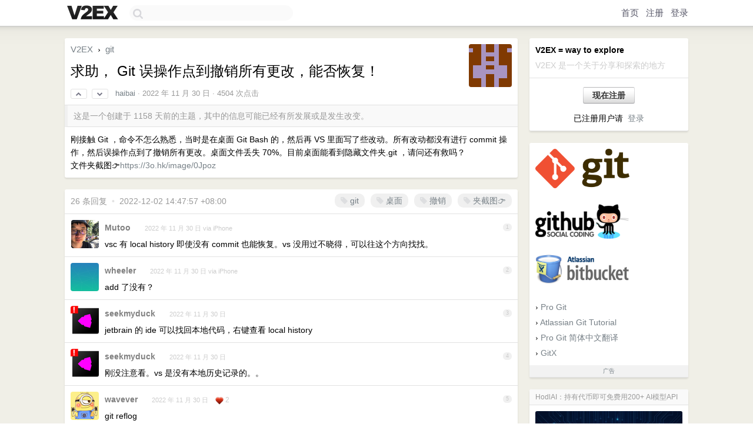

--- FILE ---
content_type: text/html; charset=UTF-8
request_url: https://cn.v2ex.com/t/899029
body_size: 9944
content:
<!DOCTYPE html>
<html lang="zh-CN">
<head>
    <meta name="Content-Type" content="text/html;charset=utf-8">
    <meta name="Referrer" content="unsafe-url">
    <meta content="True" name="HandheldFriendly">
    
    <meta name="theme-color" content="#ffffff">
    
    
    <meta name="apple-mobile-web-app-capable" content="yes" />
<meta name="mobile-web-app-capable" content="yes" />
<meta name="detectify-verification" content="d0264f228155c7a1f72c3d91c17ce8fb" />
<meta name="p:domain_verify" content="b87e3b55b409494aab88c1610b05a5f0"/>
<meta name="alexaVerifyID" content="OFc8dmwZo7ttU4UCnDh1rKDtLlY" />
<meta name="baidu-site-verification" content="D00WizvYyr" />
<meta name="msvalidate.01" content="D9B08FEA08E3DA402BF07ABAB61D77DE" />
<meta property="wb:webmaster" content="f2f4cb229bda06a4" />
<meta name="google-site-verification" content="LM_cJR94XJIqcYJeOCscGVMWdaRUvmyz6cVOqkFplaU" />
<meta name="wwads-cn-verify" content="c8ffe9a587b126f152ed3d89a146b445" />
<script type="text/javascript" src="https://cdn.wwads.cn/js/makemoney.js" async></script>
<script async src="https://pagead2.googlesyndication.com/pagead/js/adsbygoogle.js?client=ca-pub-5060390720525238"
     crossorigin="anonymous"></script>
    
    <title>求助， Git 误操作点到撤销所有更改，能否恢复！ - V2EX</title>
    <link rel="dns-prefetch" href="https://static.v2ex.com/" />
<link rel="dns-prefetch" href="https://cdn.v2ex.com/" />
<link rel="dns-prefetch" href="https://i.v2ex.co/" />
<link rel="dns-prefetch" href="https://www.google-analytics.com/" />    
    <style>
        body {
            min-width: 820px;
            font-family: "Helvetica Neue", "Luxi Sans", "Segoe UI", "Hiragino Sans GB", "Microsoft Yahei", sans-serif, "Apple Logo";
        }
    </style>
    <link rel="stylesheet" type="text/css" media="screen" href="/assets/c5cbeb747d47558e3043308a6db51d2046fbbcae-combo.css?t=1769908800">
    
    <script>
        const SITE_NIGHT = 0;
    </script>
    <link rel="stylesheet" href="/static/css/vendor/tomorrow.css?v=3c006808236080a5d98ba4e64b8f323f" type="text/css">
    
    <link rel="icon" sizes="192x192" href="/static/icon-192.png">
    <link rel="apple-touch-icon" sizes="180x180" href="/static/apple-touch-icon-180.png?v=91e795b8b5d9e2cbf2d886c3d4b7d63c">
    
    <link rel="shortcut icon" href="/static/favicon.ico" type="image/png">
    
    
    <link rel="manifest" href="/manifest.webmanifest">
    <script>
        const LANG = 'zhcn';
        const FEATURES = ['search', 'favorite-nodes-sort'];
    </script>
    <script src="/assets/e018fd2b900d7499242ac6e8286c94e0e0cc8e0d-combo.js?t=1769908800" defer></script>
    <meta name="description" content="git - @haibai - 刚接触 Git ，命令不怎么熟悉，当时是在桌面 Git Bash 的，然后再 VS 里面写了些改动。所有改动都没有进行 commit 操作，然后误操作点到了撤销所有更改。桌面文件丢失 70%。目前桌面">
    
    
    <link rel="canonical" href="https://www.v2ex.com/t/899029">
    
    


<meta property="og:locale" content="zh_CN" />
<meta property="og:type" content="article" />
<meta property="og:title" content="求助， Git 误操作点到撤销所有更改，能否恢复！ - V2EX" />
<meta property="og:description" content="git - @haibai - 刚接触 Git ，命令不怎么熟悉，当时是在桌面 Git Bash 的，然后再 VS 里面写了些改动。所有改动都没有进行 commit 操作，然后误操作点到了撤销所有更改。桌面文件丢失 70%。目前桌面" />
<meta property="og:url" content="https://www.v2ex.com/t/899029" />
<meta property="og:site_name" content="V2EX" />

<meta property="article:tag" content="git" />
<meta property="article:section" content="git" />
<meta property="article:published_time" content="2022-11-30T03:39:05Z" />

<meta name="twitter:card" content="summary" />
<meta name="twitter:description" content="git - @haibai - 刚接触 Git ，命令不怎么熟悉，当时是在桌面 Git Bash 的，然后再 VS 里面写了些改动。所有改动都没有进行 commit 操作，然后误操作点到了撤销所有更改。桌面文件丢失 70%。目前桌面" />
<meta name="twitter:title" content="求助， Git 误操作点到撤销所有更改，能否恢复！ - V2EX" />
<meta name="twitter:image" content="https://cdn.v2ex.com/gravatar/bf31414992205fed9d3b3d90b967c5b6?s=73&d=retro" />
<meta name="twitter:site" content="@V2EX" />
<meta name="twitter:creator" content="@V2EX" />
<link rel="top" title="回到顶部" href="#">


<link rel="amphtml" href="https://www.v2ex.com/amp/t/899029" />
<script>
const topicId = 899029;
var once = "27820";

document.addEventListener("DOMContentLoaded", () => {
    protectTraffic();

    if (typeof reloadTopicTips !== 'undefined') {
        window.reloadTopicTips = reloadTopicTips;
    }

    const observer = new IntersectionObserver(
        ([e]) => e.target.toggleAttribute('stuck', e.intersectionRatio < 1),
        {threshold: [1]}
    );

    observer.observe(document.getElementById('reply-box'));

    

    $('#Main').on('click', '.no, .ago', function () {
        location.hash = $(this).parents('.cell').prop('id');
    });

    

    // refresh once
    document.addEventListener('visibilitychange', e => {
        if (document.visibilityState === 'visible') {
            fetchOnce().then(once => {
                $('#once').val(once);
            });
        }
    });

    if (location.search.indexOf('p=') > -1) {
    const p = Number(location.search.split('p=')[1].split('&')[0]);
    if (p) {
        const key = 'tp899029';
        if (lscache.set(key, p, 60 * 24 * 30)) { // 30 days
            console.log(`Saved topic page number to ${key}: ` + p);
        }
    }
}

    
});
</script>
<script type="text/javascript">
function format(tpl) {
    var index = 1, items = arguments;
    return (tpl || '').replace(/{(\w*)}/g, function(match, p1) {
        return items[index++] || p1 || match;
    });
}
function loadCSS(url, callback) {
    return $('<link type="text/css" rel="stylesheet"/>')
        .attr({ href: url })
        .on('load', callback)
        .appendTo(document.head);
}
function lazyGist(element) {
    var $btn = $(element);
    var $self = $(element).parent();
    var $link = $self.find('a');
    $btn.prop('disabled', 'disabled').text('Loading...');
    $.getJSON(format('{}.json?callback=?', $link.prop('href').replace($link.prop('hash'), '')))
        .done(function(data) {
            loadCSS(data.stylesheet, function() {
                $self.replaceWith(data.div);
                $('.gist .gist-file .gist-meta a').filter(function() { return this.href === $link.prop('href'); }).parents('.gist-file').siblings().remove();
            });
        })
        .fail(function() { $self.replaceWith($('<a>').attr('href', url).text(url)); });
}
</script>


    
</head>
<body>
    
    
    <div id="Top">
        <div class="content">
            <div class="site-nav">
                <a href="/" name="top" title="way to explore"><div id="Logo"></div></a>
                <div id="search-container">
                    <input id="search" type="text" maxlength="128" autocomplete="off" tabindex="1">
                    <div id="search-result" class="box"></div>
                </div>
                <div class="tools" >
                
                    <a href="/" class="top">首页</a>
                    <a href="/signup" class="top">注册</a>
                    <a href="/signin" class="top">登录</a>
                
                </div>
            </div>
        </div>
    </div>
    
    <div id="Wrapper">
        <div class="content">
            
            <div id="Leftbar"></div>
            <div id="Rightbar">
                <div class="sep20"></div>
                
                    
                    <div class="box">
                        <div class="cell">
                            <strong>V2EX = way to explore</strong>
                            <div class="sep5"></div>
                            <span class="fade">V2EX 是一个关于分享和探索的地方</span>
                        </div>
                        <div class="inner">
                            <div class="sep5"></div>
                            <div align="center"><a href="/signup" class="super normal button">现在注册</a>
                            <div class="sep5"></div>
                            <div class="sep10"></div>
                            已注册用户请 &nbsp;<a href="/signin">登录</a></div>
                        </div>
                    </div>
                    
                    



        
        <div class="sep"></div>
        <div class="box">
            <div class="inner" id="node_sidebar">
                <div class="sidebar_units">
</div>
<div align="left"><a href="http://www.git-scm.org/" target="_blank"><img src="//static.v2ex.com/logos/git.png" border="0" width="160" alt="git" /></a>
<div class="sep20"></div>
<a href="http://www.github.com/" target="_blank"><img src="//static.v2ex.com/logos/github.png" border="0" width="160" /></a>
<div class="sep20"></div>
<a href="http://www.bitbucket.org/" target="_blank"><img src="//static.v2ex.com/logos/bitbucket.png" border="0" width="160" /></a></div>
<div class="sep20"></div>
<span class="chevron">›</span> <a href="http://git-scm.com/book" target="_blanl">Pro Git</a>
<div class="sep5"></div>
<span class="chevron">›</span> <a href="https://www.atlassian.com/git/tutorials/" target="_blank">Atlassian Git Tutorial</a>
<div class="sep5"></div>
<span class="chevron">›</span> <a href="http://progit.org/book/zh/" target="_blank">Pro Git 简体中文翻译</a>
<div class="sep5"></div>
<span class="chevron">›</span> <a href="http://rowanj.github.io/gitx/" target="_blank">GitX</a>
<style type="text/css">
#Wrapper {
background-image: url("/static/img/shadow_light.png");
background-repeat: repeat-x;
background-color: #F0EFE7;
}
  
  #Wrapper.Night {
  	background-color: #22303f;
  }
</style>
                
            </div>
            <div class="sidebar_compliance"><a href="/advertise" target="_blank">广告</a></div>
        </div>
        
    


                    
                    <div class="sep20"></div>
                    <div class="box" id="pro-campaign-container">
    <!-- Campaign content will be loaded here -->
</div>

<script>
document.addEventListener('DOMContentLoaded', function() {
    // Function to escape HTML entities
    function escapeHtml(text) {
        if (!text) return '';
        var div = document.createElement('div');
        div.textContent = text;
        return div.innerHTML;
    }

    // Function to render campaign based on display format
    function renderCampaign(campaign) {
        let html = '';
        let displayFormat = campaign.display_format || 'text-only';
        let title = escapeHtml(campaign.title);
        let description = escapeHtml(campaign.description);
        let callToAction = escapeHtml(campaign.call_to_action);
        let link = escapeHtml(campaign.link);

        // Check if required image URL is available for the display format, fallback to text-only if not
        if (displayFormat === 'small-with-description' && !campaign.img_small_url) {
            displayFormat = 'text-only';
        } else if (displayFormat === 'banner-only' && !campaign.img_banner_url) {
            displayFormat = 'text-only';
        } else if ((displayFormat === 'big-only' || displayFormat === 'big-with-description' || displayFormat === 'big-with-title-description-button') && !campaign.img_big_url) {
            displayFormat = 'text-only';
        }

        html = `<div class="pro-unit-title">${title}</div>`;
        switch(displayFormat) {
            case 'text-only':
                html += `
                    <div class="pro-unit">
                    <div class="pro-unit-description flex-one-row gap10">
                        <div onclick="window.open('${link}', '_blank')">${description}</div>
                        <div><a href="${link}" class="pro-unit-go" target="_blank">›</a>
                        </div>
                    </div>
                    </div>
                `;
                break;

            case 'small-with-description':
                html += `<div class="pro-unit flex-one-row">
                    ${campaign.img_small_cid ? `<div class="pro-unit-small-image">
                        <a href="${link}" target="_blank"><img src="${campaign.img_small_url}" class="pro-unit-img" style="max-width: 130px; max-height: 100px;" /></a>
                    </div>` : ''}
                    <div onclick="window.open('${link}', '_blank')" class="pro-unit-description">${description}</div>
                </div>`;
                break;

            case 'banner-only':
                html += `<div class="cell"><a href="${link}" target="_blank"><img src="${campaign.img_banner_url}" class="pro-unit-img" style="max-width: 250px; max-height: 60px; display: block; vertical-align: bottom;" /></a></div>`;
                break;

            case 'big-only':
                html += `<div class="cell"><a href="${link}" target="_blank"><img src="${campaign.img_big_url}" class="pro-unit-img" style="max-width: 500px; max-height: 500px; width: 100%; display: block; vertical-align: bottom;" /></a></div>`;
                break;

            case 'big-with-description':
                html += `<div class="inner" style="padding-bottom: 0px;"><a href="${link}" target="_blank"><img src="${campaign.img_big_url}" class="pro-unit-img" style="max-width: 500px; max-height: 500px; width: 100%; display: block; vertical-align: bottom;" /></a></div>`;
                html += `<div class="pro-unit-description flex-one-row gap10">
                    <div onclick="window.open('${link}', '_blank')">${description}</div>
                    <div><a href="${link}" class="pro-unit-go" target="_blank">›</a></div></div>`;
                break;

            case 'big-with-title-description-button':
                html += `<div class="inner" style="padding-bottom: 0px;"><a href="${link}" target="_blank"><img src="${campaign.img_big_url}" class="pro-unit-img" style="max-width: 500px; max-height: 500px; width: 100%; display: block; vertical-align: bottom;" /></a></div>`;
                html += `<div class="pro-unit-description">
                    <div style="text-align: center" onclick="window.open('${link}', '_blank')">${description}</div>
                    </div>`;
                html += `<div class="pro-unit-cta-container"><a href="${link}" target="_blank" class="pro-unit-cta">${callToAction}</a></div>`;
                break;

            default:
                html += `
                    <div class="pro-unit-description flex-one-row gap10">
                        <div onclick="window.open('${link}', '_blank')">${description}</div>
                        <div><a href="${link}" class="pro-unit-go" target="_blank">›</a></div>
                    </div>
                `;
        }

        html += `<div class="pro-unit-from flex-one-row gap10">
        <div>Promoted by <a href="/member/${campaign.member.username}" target="_blank">${campaign.member.username}</a></div>
        <div><a href="/pro/about" target="_blank" class="fade"><i class="fa fa-question-circle fade"></i> <span style="font-size: 12px; color: var(--color-fade)">PRO</span></a></div>
        </div>`

        return html;
    }

    // Load campaign from emitter
    var xhr = new XMLHttpRequest();
    xhr.open('GET', '/pro/emitter', true);
    xhr.setRequestHeader('Content-Type', 'application/json');

    xhr.onreadystatechange = function() {
        if (xhr.readyState === 4) {
            if (xhr.status === 200) {
                try {
                    var campaign = JSON.parse(xhr.responseText);
                    if (campaign && campaign.id) {
                        var html = renderCampaign(campaign);
                        document.getElementById('pro-campaign-container').innerHTML = html;
                    } else {
                        // No campaign to display, hide the container
                        document.getElementById('pro-campaign-container').style.display = 'none';
                    }
                } catch (e) {
                    // Parse error, hide the container
                    document.getElementById('pro-campaign-container').style.display = 'none';
                    console.log('Error parsing campaign data: ' + e.message);
                }
            } else {
                // HTTP error, hide the container
                document.getElementById('pro-campaign-container').style.display = 'none';
                console.log('Error loading campaign: HTTP ' + xhr.status);
            }
        }
    };

    xhr.send();
});
</script>
                    <div class="sep20"></div>
                    
                    
                    
                
            </div>
            <div id="Main">
                <div class="sep20"></div>
                
<div class="box" style="border-bottom: 0px;">
    
    <div class="header"><div class="fr"><a href="/member/haibai"><img src="https://cdn.v2ex.com/gravatar/bf31414992205fed9d3b3d90b967c5b6?s=73&d=retro" class="avatar" border="0" align="default" alt="haibai" data-uid="536718" /></a></div>
    <a href="/">V2EX</a> <span class="chevron">&nbsp;›&nbsp;</span> <a href="/go/git">git</a>
    <div class="sep10"></div>
    <h1>求助， Git 误操作点到撤销所有更改，能否恢复！</h1>
    <div id="topic_899029_votes" class="votes">
<a href="javascript:" onclick="upVoteTopic(899029);" class="vote"><li class="fa fa-chevron-up"></li></a> &nbsp;<a href="javascript:" onclick="downVoteTopic(899029);" class="vote"><li class="fa fa-chevron-down"></li></a></div> &nbsp; <small class="gray"><a href="/member/haibai">haibai</a> · <span title="2022-11-30 11:39:05 +08:00">2022 年 11 月 30 日</span> · 4504 次点击</small>
    </div>
    
    
    <div class="outdated">这是一个创建于 1158 天前的主题，其中的信息可能已经有所发展或是发生改变。</div>
    
    
    <div class="cell">
        
        <div class="topic_content">刚接触 Git ，命令不怎么熟悉，当时是在桌面 Git Bash 的，然后再 VS 里面写了些改动。所有改动都没有进行 commit 操作，然后误操作点到了撤销所有更改。桌面文件丢失 70%。目前桌面能看到隐藏文件夹.git ，请问还有救吗？<br />文件夹截图👉<a target="_blank" href="https://3o.hk/image/0Jpoz" rel="nofollow noopener">https://3o.hk/image/0Jpoz</a></div>
        
    </div>
    
    
    
    
</div>

<!-- SOL tip topic -->


<div class="sep20"></div>


<div class="box">
    <div class="cell"><div class="fr" style="margin: -3px -5px 0px 0px;"><a href="/tag/git" class="tag"><li class="fa fa-tag"></li> git</a><a href="/tag/桌面" class="tag"><li class="fa fa-tag"></li> 桌面</a><a href="/tag/撤销" class="tag"><li class="fa fa-tag"></li> 撤销</a><a href="/tag/夹截图👉" class="tag"><li class="fa fa-tag"></li> 夹截图👉</a></div><span class="gray">26 条回复 &nbsp;<strong class="snow">•</strong> &nbsp;2022-12-02 14:47:57 +08:00</span>
    </div>
    

    
        
        <div id="r_12405568" class="cell">
        
        <table cellpadding="0" cellspacing="0" border="0" width="100%">
            <tr>
                <td width="48" valign="top" align="center"><img src="https://cdn.v2ex.com/avatar/5eac/43ac/1245_normal.png?m=1656367885" class="avatar" border="0" align="default" alt="Mutoo" data-uid="1245" /></td>
                <td width="10" valign="top"></td>
                <td width="auto" valign="top" align="left"><div class="fr"> &nbsp; &nbsp; <span class="no">1</span></div>
                    <div class="sep3"></div>
                    <strong><a href="/member/Mutoo" class="dark">Mutoo</a></strong> &nbsp; <div class="badges"></div>&nbsp; &nbsp;<span class="ago" title="2022-11-30 11:52:38 +08:00">2022 年 11 月 30 日 via iPhone</span> 
                    <div class="sep5"></div>
                    <div class="reply_content">vsc 有 local history 即使没有 commit 也能恢复。vs 没用过不晓得，可以往这个方向找找。</div>
                </td>
            </tr>
        </table>
        </div>
    
    

    
        
        <div id="r_12405574" class="cell">
        
        <table cellpadding="0" cellspacing="0" border="0" width="100%">
            <tr>
                <td width="48" valign="top" align="center"><img src="https://cdn.v2ex.com/avatar/2e94/8a5d/219705_normal.png?m=1656826781" class="avatar" border="0" align="default" alt="wheeler" data-uid="219705" /></td>
                <td width="10" valign="top"></td>
                <td width="auto" valign="top" align="left"><div class="fr"> &nbsp; &nbsp; <span class="no">2</span></div>
                    <div class="sep3"></div>
                    <strong><a href="/member/wheeler" class="dark">wheeler</a></strong> &nbsp; <div class="badges"></div>&nbsp; &nbsp;<span class="ago" title="2022-11-30 11:53:45 +08:00">2022 年 11 月 30 日 via iPhone</span> 
                    <div class="sep5"></div>
                    <div class="reply_content">add 了没有？</div>
                </td>
            </tr>
        </table>
        </div>
    
    

    
        
        <div id="r_12405600" class="cell">
        
        <table cellpadding="0" cellspacing="0" border="0" width="100%">
            <tr>
                <td width="48" valign="top" align="center"><img src="https://cdn.v2ex.com/avatar/483a/ee63/516681_normal.png?m=1672985987" class="avatar" border="0" align="default" alt="seekmyduck" data-uid="516681" /></td>
                <td width="10" valign="top"></td>
                <td width="auto" valign="top" align="left"><div class="fr"> &nbsp; &nbsp; <span class="no">3</span></div>
                    <div class="sep3"></div>
                    <strong><a href="/member/seekmyduck" class="dark">seekmyduck</a></strong> &nbsp; <div class="badges"></div>&nbsp; &nbsp;<span class="ago" title="2022-11-30 11:56:45 +08:00">2022 年 11 月 30 日</span> 
                    <div class="sep5"></div>
                    <div class="reply_content">jetbrain 的 ide 可以找回本地代码，右键查看 local history</div>
                </td>
            </tr>
        </table>
        </div>
    
    

    
        
        <div id="r_12405609" class="cell">
        
        <table cellpadding="0" cellspacing="0" border="0" width="100%">
            <tr>
                <td width="48" valign="top" align="center"><img src="https://cdn.v2ex.com/avatar/483a/ee63/516681_normal.png?m=1672985987" class="avatar" border="0" align="default" alt="seekmyduck" data-uid="516681" /></td>
                <td width="10" valign="top"></td>
                <td width="auto" valign="top" align="left"><div class="fr"> &nbsp; &nbsp; <span class="no">4</span></div>
                    <div class="sep3"></div>
                    <strong><a href="/member/seekmyduck" class="dark">seekmyduck</a></strong> &nbsp; <div class="badges"></div>&nbsp; &nbsp;<span class="ago" title="2022-11-30 11:58:12 +08:00">2022 年 11 月 30 日</span> 
                    <div class="sep5"></div>
                    <div class="reply_content">刚没注意看。vs 是没有本地历史记录的。。</div>
                </td>
            </tr>
        </table>
        </div>
    
    

    
        
        <div id="r_12405676" class="cell">
        
        <table cellpadding="0" cellspacing="0" border="0" width="100%">
            <tr>
                <td width="48" valign="top" align="center"><img src="https://cdn.v2ex.com/avatar/27a5/34da/142564_normal.png?m=1747316595" class="avatar" border="0" align="default" alt="wavever" data-uid="142564" /></td>
                <td width="10" valign="top"></td>
                <td width="auto" valign="top" align="left"><div class="fr"> &nbsp; &nbsp; <span class="no">5</span></div>
                    <div class="sep3"></div>
                    <strong><a href="/member/wavever" class="dark">wavever</a></strong> &nbsp; <div class="badges"></div>&nbsp; &nbsp;<span class="ago" title="2022-11-30 12:10:02 +08:00">2022 年 11 月 30 日</span>  &nbsp; <span class="small fade"><img src="/static/img/heart_20250818.png?v=c3415183a0b3e9ab1576251be69d7d6d" width="14" align="absmiddle" alt="❤️" /> 2</span>
                    <div class="sep5"></div>
                    <div class="reply_content">git reflog</div>
                </td>
            </tr>
        </table>
        </div>
    
    

    
        
        <div id="r_12405876" class="cell">
        
        <table cellpadding="0" cellspacing="0" border="0" width="100%">
            <tr>
                <td width="48" valign="top" align="center"><img src="https://cdn.v2ex.com/avatar/0c5e/e782/494190_normal.png?m=1696749449" class="avatar" border="0" align="default" alt="yolee599" data-uid="494190" /></td>
                <td width="10" valign="top"></td>
                <td width="auto" valign="top" align="left"><div class="fr"> &nbsp; &nbsp; <span class="no">6</span></div>
                    <div class="sep3"></div>
                    <strong><a href="/member/yolee599" class="dark">yolee599</a></strong> &nbsp; <div class="badges"></div>&nbsp; &nbsp;<span class="ago" title="2022-11-30 12:56:57 +08:00">2022 年 11 月 30 日 via Android</span>  &nbsp; <span class="small fade"><img src="/static/img/heart_20250818.png?v=c3415183a0b3e9ab1576251be69d7d6d" width="14" align="absmiddle" alt="❤️" /> 1</span>
                    <div class="sep5"></div>
                    <div class="reply_content">add 了就能恢复，没有 add 的话只能看看 VS 有没有历史记录了</div>
                </td>
            </tr>
        </table>
        </div>
    
    

    
        
        <div id="r_12405907" class="cell">
        
        <table cellpadding="0" cellspacing="0" border="0" width="100%">
            <tr>
                <td width="48" valign="top" align="center"><img src="https://cdn.v2ex.com/avatar/233d/26cb/273091_normal.png?m=1768533916" class="avatar" border="0" align="default" alt="villivateur" data-uid="273091" /></td>
                <td width="10" valign="top"></td>
                <td width="auto" valign="top" align="left"><div class="fr"> &nbsp; &nbsp; <span class="no">7</span></div>
                    <div class="sep3"></div>
                    <strong><a href="/member/villivateur" class="dark">villivateur</a></strong> &nbsp; <div class="badges"></div>&nbsp; &nbsp;<span class="ago" title="2022-11-30 13:07:00 +08:00">2022 年 11 月 30 日</span> 
                    <div class="sep5"></div>
                    <div class="reply_content">实在找不到的话，下一个 DiskGenius 试试看磁盘文件恢复吧</div>
                </td>
            </tr>
        </table>
        </div>
    
    

    
        
        <div id="r_12406030" class="cell">
        
        <table cellpadding="0" cellspacing="0" border="0" width="100%">
            <tr>
                <td width="48" valign="top" align="center"><img src="https://cdn.v2ex.com/avatar/76ce/96d3/567157_normal.png?m=1640765114" class="avatar" border="0" align="default" alt="jamosLi" data-uid="567157" /></td>
                <td width="10" valign="top"></td>
                <td width="auto" valign="top" align="left"><div class="fr"> &nbsp; &nbsp; <span class="no">8</span></div>
                    <div class="sep3"></div>
                    <strong><a href="/member/jamosLi" class="dark">jamosLi</a></strong> &nbsp; <div class="badges"></div>&nbsp; &nbsp;<span class="ago" title="2022-11-30 13:28:21 +08:00">2022 年 11 月 30 日</span> 
                    <div class="sep5"></div>
                    <div class="reply_content">没救 重写吧。记得下载 local history 插件，然后在文件 git 做.gitignore</div>
                </td>
            </tr>
        </table>
        </div>
    
    

    
        
        <div id="r_12406070" class="cell">
        
        <table cellpadding="0" cellspacing="0" border="0" width="100%">
            <tr>
                <td width="48" valign="top" align="center"><img src="https://cdn.v2ex.com/avatar/9b29/2fab/226037_normal.png?m=1670401017" class="avatar" border="0" align="default" alt="followztx" data-uid="226037" /></td>
                <td width="10" valign="top"></td>
                <td width="auto" valign="top" align="left"><div class="fr"> &nbsp; &nbsp; <span class="no">9</span></div>
                    <div class="sep3"></div>
                    <strong><a href="/member/followztx" class="dark">followztx</a></strong> &nbsp; <div class="badges"></div>&nbsp; &nbsp;<span class="ago" title="2022-11-30 13:36:04 +08:00">2022 年 11 月 30 日</span> 
                    <div class="sep5"></div>
                    <div class="reply_content">撤销-&gt;重做</div>
                </td>
            </tr>
        </table>
        </div>
    
    

    
        
        <div id="r_12406084" class="cell">
        
        <table cellpadding="0" cellspacing="0" border="0" width="100%">
            <tr>
                <td width="48" valign="top" align="center"><img src="https://cdn.v2ex.com/gravatar/bf31414992205fed9d3b3d90b967c5b6?s=48&d=retro" class="avatar" border="0" align="default" alt="haibai" data-uid="536718" /></td>
                <td width="10" valign="top"></td>
                <td width="auto" valign="top" align="left"><div class="fr"> &nbsp; &nbsp; <span class="no">10</span></div>
                    <div class="sep3"></div>
                    <strong><a href="/member/haibai" class="dark">haibai</a></strong> &nbsp; <div class="badges"><div class="badge op">OP</div></div>&nbsp; &nbsp;<span class="ago" title="2022-11-30 13:37:55 +08:00">2022 年 11 月 30 日</span> 
                    <div class="sep5"></div>
                    <div class="reply_content">蟹蟹大家，git 恢复应该是没救了，以后一定注意了。磁盘恢复也试过了，文件名能扫出来但恢复的话都无法正常打开，可能是因为固态的缘故吧~再次感谢</div>
                </td>
            </tr>
        </table>
        </div>
    
    

    
        
        <div id="r_12406321" class="cell">
        
        <table cellpadding="0" cellspacing="0" border="0" width="100%">
            <tr>
                <td width="48" valign="top" align="center"><img src="https://cdn.v2ex.com/gravatar/76637e6c665d6de657854485ebd0487d?s=48&d=retro" class="avatar" border="0" align="default" alt="xuyang2" data-uid="451506" /></td>
                <td width="10" valign="top"></td>
                <td width="auto" valign="top" align="left"><div class="fr"> &nbsp; &nbsp; <span class="no">11</span></div>
                    <div class="sep3"></div>
                    <strong><a href="/member/xuyang2" class="dark">xuyang2</a></strong> &nbsp; <div class="badges"></div>&nbsp; &nbsp;<span class="ago" title="2022-11-30 14:13:07 +08:00">2022 年 11 月 30 日</span> 
                    <div class="sep5"></div>
                    <div class="reply_content">位置：C:\Users\&lt;user&gt;\Desktop\.git<br />大小：4.21 GB<br /><br />我看不懂，但我大受震撼</div>
                </td>
            </tr>
        </table>
        </div>
    
    

    
        
        <div id="r_12406344" class="cell">
        
        <table cellpadding="0" cellspacing="0" border="0" width="100%">
            <tr>
                <td width="48" valign="top" align="center"><img src="https://cdn.v2ex.com/avatar/5c9f/e595/312178_normal.png?m=1541308309" class="avatar" border="0" align="default" alt="hsfzxjy" data-uid="312178" /></td>
                <td width="10" valign="top"></td>
                <td width="auto" valign="top" align="left"><div class="fr"> &nbsp; &nbsp; <span class="no">12</span></div>
                    <div class="sep3"></div>
                    <strong><a href="/member/hsfzxjy" class="dark">hsfzxjy</a></strong> &nbsp; <div class="badges"></div>&nbsp; &nbsp;<span class="ago" title="2022-11-30 14:15:46 +08:00">2022 年 11 月 30 日 via Android</span> 
                    <div class="sep5"></div>
                    <div class="reply_content">？你这是用 git 管理整个桌面吗？这是什么操作</div>
                </td>
            </tr>
        </table>
        </div>
    
    

    
        
        <div id="r_12406616" class="cell">
        
        <table cellpadding="0" cellspacing="0" border="0" width="100%">
            <tr>
                <td width="48" valign="top" align="center"><img src="https://cdn.v2ex.com/gravatar/aa0ff0d4aca42969b0b1e9e77a66519e?s=48&d=retro" class="avatar" border="0" align="default" alt="XXWHCA" data-uid="512702" /></td>
                <td width="10" valign="top"></td>
                <td width="auto" valign="top" align="left"><div class="fr"> &nbsp; &nbsp; <span class="no">13</span></div>
                    <div class="sep3"></div>
                    <strong><a href="/member/XXWHCA" class="dark">XXWHCA</a></strong> &nbsp; <div class="badges"></div>&nbsp; &nbsp;<span class="ago" title="2022-11-30 15:00:12 +08:00">2022 年 11 月 30 日</span> 
                    <div class="sep5"></div>
                    <div class="reply_content">@<a href="/member/xuyang2">xuyang2</a> 你这是用 git 管理了桌面文件吧</div>
                </td>
            </tr>
        </table>
        </div>
    
    

    
        
        <div id="r_12406648" class="cell">
        
        <table cellpadding="0" cellspacing="0" border="0" width="100%">
            <tr>
                <td width="48" valign="top" align="center"><img src="https://cdn.v2ex.com/avatar/fe5b/f3dc/186137_normal.png?m=1753245929" class="avatar" border="0" align="default" alt="ncepuzs" data-uid="186137" /></td>
                <td width="10" valign="top"></td>
                <td width="auto" valign="top" align="left"><div class="fr"> &nbsp; &nbsp; <span class="no">14</span></div>
                    <div class="sep3"></div>
                    <strong><a href="/member/ncepuzs" class="dark">ncepuzs</a></strong> &nbsp; <div class="badges"></div>&nbsp; &nbsp;<span class="ago" title="2022-11-30 15:05:52 +08:00">2022 年 11 月 30 日</span> 
                    <div class="sep5"></div>
                    <div class="reply_content">你不要告诉我你把整个 ~/desktop 当成了 git 仓库……</div>
                </td>
            </tr>
        </table>
        </div>
    
    

    
        
        <div id="r_12406656" class="cell">
        
        <table cellpadding="0" cellspacing="0" border="0" width="100%">
            <tr>
                <td width="48" valign="top" align="center"><img src="https://cdn.v2ex.com/avatar/fe5b/f3dc/186137_normal.png?m=1753245929" class="avatar" border="0" align="default" alt="ncepuzs" data-uid="186137" /></td>
                <td width="10" valign="top"></td>
                <td width="auto" valign="top" align="left"><div class="fr"> &nbsp; &nbsp; <span class="no">15</span></div>
                    <div class="sep3"></div>
                    <strong><a href="/member/ncepuzs" class="dark">ncepuzs</a></strong> &nbsp; <div class="badges"></div>&nbsp; &nbsp;<span class="ago" title="2022-11-30 15:08:05 +08:00">2022 年 11 月 30 日</span> 
                    <div class="sep5"></div>
                    <div class="reply_content">@<a href="/member/XXWHCA">XXWHCA</a> 很明显他说的是 OP 。参看帖子图片链接。</div>
                </td>
            </tr>
        </table>
        </div>
    
    

    
        
        <div id="r_12406897" class="cell">
        
        <table cellpadding="0" cellspacing="0" border="0" width="100%">
            <tr>
                <td width="48" valign="top" align="center"><img src="https://cdn.v2ex.com/avatar/89ea/457d/284331_normal.png?m=1731913787" class="avatar" border="0" align="default" alt="yiqiao" data-uid="284331" /></td>
                <td width="10" valign="top"></td>
                <td width="auto" valign="top" align="left"><div class="fr"> &nbsp; &nbsp; <span class="no">16</span></div>
                    <div class="sep3"></div>
                    <strong><a href="/member/yiqiao" class="dark">yiqiao</a></strong> &nbsp; <div class="badges"></div>&nbsp; &nbsp;<span class="ago" title="2022-11-30 15:53:23 +08:00">2022 年 11 月 30 日</span> 
                    <div class="sep5"></div>
                    <div class="reply_content">git reflog 仔细找还是能找到的。<br />OP 用 git 来管理桌面吗？怎么这么大？</div>
                </td>
            </tr>
        </table>
        </div>
    
    

    
        
        <div id="r_12407203" class="cell">
        
        <table cellpadding="0" cellspacing="0" border="0" width="100%">
            <tr>
                <td width="48" valign="top" align="center"><img src="https://cdn.v2ex.com/gravatar/f10d7827af4ca3362109d4b2a1ff38e1?s=48&d=retro" class="avatar" border="0" align="default" alt="Zizpop" data-uid="250708" /></td>
                <td width="10" valign="top"></td>
                <td width="auto" valign="top" align="left"><div class="fr"> &nbsp; &nbsp; <span class="no">17</span></div>
                    <div class="sep3"></div>
                    <strong><a href="/member/Zizpop" class="dark">Zizpop</a></strong> &nbsp; <div class="badges"></div>&nbsp; &nbsp;<span class="ago" title="2022-11-30 16:38:14 +08:00">2022 年 11 月 30 日</span> 
                    <div class="sep5"></div>
                    <div class="reply_content">@<a href="/member/yiqiao">yiqiao</a> reflog 只能找提交了的, 没提交的是没救的</div>
                </td>
            </tr>
        </table>
        </div>
    
    

    
        
        <div id="r_12407312" class="cell">
        
        <table cellpadding="0" cellspacing="0" border="0" width="100%">
            <tr>
                <td width="48" valign="top" align="center"><img src="https://cdn.v2ex.com/avatar/c992/0ad3/137695_normal.png?m=1694709550" class="avatar" border="0" align="default" alt="amlee" data-uid="137695" /></td>
                <td width="10" valign="top"></td>
                <td width="auto" valign="top" align="left"><div class="fr"> &nbsp; &nbsp; <span class="no">18</span></div>
                    <div class="sep3"></div>
                    <strong><a href="/member/amlee" class="dark">amlee</a></strong> &nbsp; <div class="badges"></div>&nbsp; &nbsp;<span class="ago" title="2022-11-30 16:54:59 +08:00">2022 年 11 月 30 日</span> 
                    <div class="sep5"></div>
                    <div class="reply_content">git 不要管理二进制文件。。。</div>
                </td>
            </tr>
        </table>
        </div>
    
    

    
        
        <div id="r_12407632" class="cell">
        
        <table cellpadding="0" cellspacing="0" border="0" width="100%">
            <tr>
                <td width="48" valign="top" align="center"><img src="https://cdn.v2ex.com/avatar/4e13/cab9/48493_normal.png?m=1430968523" class="avatar" border="0" align="default" alt="LINAICAI" data-uid="48493" /></td>
                <td width="10" valign="top"></td>
                <td width="auto" valign="top" align="left"><div class="fr"> &nbsp; &nbsp; <span class="no">19</span></div>
                    <div class="sep3"></div>
                    <strong><a href="/member/LINAICAI" class="dark">LINAICAI</a></strong> &nbsp; <div class="badges"></div>&nbsp; &nbsp;<span class="ago" title="2022-11-30 17:41:00 +08:00">2022 年 11 月 30 日</span> 
                    <div class="sep5"></div>
                    <div class="reply_content">为什么.git 在桌面的，惊呆了</div>
                </td>
            </tr>
        </table>
        </div>
    
    

    
        
        <div id="r_12407723" class="cell">
        
        <table cellpadding="0" cellspacing="0" border="0" width="100%">
            <tr>
                <td width="48" valign="top" align="center"><img src="https://cdn.v2ex.com/avatar/bc50/9a5d/310332_normal.png?m=1731985351" class="avatar" border="0" align="default" alt="lichdkimba" data-uid="310332" /></td>
                <td width="10" valign="top"></td>
                <td width="auto" valign="top" align="left"><div class="fr"> &nbsp; &nbsp; <span class="no">20</span></div>
                    <div class="sep3"></div>
                    <strong><a href="/member/lichdkimba" class="dark">lichdkimba</a></strong> &nbsp; <div class="badges"></div>&nbsp; &nbsp;<span class="ago" title="2022-11-30 17:54:53 +08:00">2022 年 11 月 30 日</span> 
                    <div class="sep5"></div>
                    <div class="reply_content">神操作，整个桌面做 git 文件夹</div>
                </td>
            </tr>
        </table>
        </div>
    
    

    
        
        <div id="r_12407961" class="cell">
        
        <table cellpadding="0" cellspacing="0" border="0" width="100%">
            <tr>
                <td width="48" valign="top" align="center"><img src="https://cdn.v2ex.com/avatar/ef15/3b9e/488846_normal.png?m=1660300511" class="avatar" border="0" align="default" alt="rodrick" data-uid="488846" /></td>
                <td width="10" valign="top"></td>
                <td width="auto" valign="top" align="left"><div class="fr"> &nbsp; &nbsp; <span class="no">21</span></div>
                    <div class="sep3"></div>
                    <strong><a href="/member/rodrick" class="dark">rodrick</a></strong> &nbsp; <div class="badges"></div>&nbsp; &nbsp;<span class="ago" title="2022-11-30 18:41:28 +08:00">2022 年 11 月 30 日</span> 
                    <div class="sep5"></div>
                    <div class="reply_content">@<a href="/member/Mutoo">Mutoo</a> local history 是啥 插件么</div>
                </td>
            </tr>
        </table>
        </div>
    
    

    
        
        <div id="r_12410135" class="cell">
        
        <table cellpadding="0" cellspacing="0" border="0" width="100%">
            <tr>
                <td width="48" valign="top" align="center"><img src="https://cdn.v2ex.com/gravatar/275ef5e1c3e1d151d46557a6247f3963?s=48&d=retro" class="avatar" border="0" align="default" alt="296727" data-uid="376766" /></td>
                <td width="10" valign="top"></td>
                <td width="auto" valign="top" align="left"><div class="fr"> &nbsp; &nbsp; <span class="no">22</span></div>
                    <div class="sep3"></div>
                    <strong><a href="/member/296727" class="dark">296727</a></strong> &nbsp; <div class="badges"></div>&nbsp; &nbsp;<span class="ago" title="2022-12-01 10:33:59 +08:00">2022 年 12 月 1 日</span> 
                    <div class="sep5"></div>
                    <div class="reply_content">刚点的时候是可以恢复的，看 vscode 的 git 输出，找到 checkout ，然后一个文件文件点进去，command Z 就可以</div>
                </td>
            </tr>
        </table>
        </div>
    
    

    
        
        <div id="r_12411456" class="cell">
        
        <table cellpadding="0" cellspacing="0" border="0" width="100%">
            <tr>
                <td width="48" valign="top" align="center"><img src="https://cdn.v2ex.com/avatar/8ecf/562a/460296_normal.png?m=1762930232" class="avatar" border="0" align="default" alt="huangqihong" data-uid="460296" /></td>
                <td width="10" valign="top"></td>
                <td width="auto" valign="top" align="left"><div class="fr"> &nbsp; &nbsp; <span class="no">23</span></div>
                    <div class="sep3"></div>
                    <strong><a href="/member/huangqihong" class="dark">huangqihong</a></strong> &nbsp; <div class="badges"></div>&nbsp; &nbsp;<span class="ago" title="2022-12-01 14:24:45 +08:00">2022 年 12 月 1 日</span> 
                    <div class="sep5"></div>
                    <div class="reply_content">我一般用 webstorm ，什么记录都有，也有过类似 op 这种操作，但是因为有 local history ，就恢复了</div>
                </td>
            </tr>
        </table>
        </div>
    
    

    
        
        <div id="r_12412118" class="cell">
        
        <table cellpadding="0" cellspacing="0" border="0" width="100%">
            <tr>
                <td width="48" valign="top" align="center"><img src="https://cdn.v2ex.com/avatar/9deb/c5d9/421999_normal.png?m=1745547699" class="avatar" border="0" align="default" alt="tlerbao" data-uid="421999" /></td>
                <td width="10" valign="top"></td>
                <td width="auto" valign="top" align="left"><div class="fr"> &nbsp; &nbsp; <span class="no">24</span></div>
                    <div class="sep3"></div>
                    <strong><a href="/member/tlerbao" class="dark">tlerbao</a></strong> &nbsp; <div class="badges"></div>&nbsp; &nbsp;<span class="ago" title="2022-12-01 16:30:10 +08:00">2022 年 12 月 1 日</span> 
                    <div class="sep5"></div>
                    <div class="reply_content">你是真的把整个桌面弄了一个仓库吗哈哈</div>
                </td>
            </tr>
        </table>
        </div>
    
    

    
        
        <div id="r_12412496" class="cell">
        
        <table cellpadding="0" cellspacing="0" border="0" width="100%">
            <tr>
                <td width="48" valign="top" align="center"><img src="https://cdn.v2ex.com/avatar/9865/8770/337153_normal.png?m=1765936671" class="avatar" border="0" align="default" alt="matzoh" data-uid="337153" /></td>
                <td width="10" valign="top"></td>
                <td width="auto" valign="top" align="left"><div class="fr"> &nbsp; &nbsp; <span class="no">25</span></div>
                    <div class="sep3"></div>
                    <strong><a href="/member/matzoh" class="dark">matzoh</a></strong> &nbsp; <div class="badges"></div>&nbsp; &nbsp;<span class="ago" title="2022-12-01 17:43:37 +08:00">2022 年 12 月 1 日</span> 
                    <div class="sep5"></div>
                    <div class="reply_content">😮<br />试试 Local History 吧，或者磁盘恢复</div>
                </td>
            </tr>
        </table>
        </div>
    
    

    
        
        <div id="r_12416242" class="cell">
        
        <table cellpadding="0" cellspacing="0" border="0" width="100%">
            <tr>
                <td width="48" valign="top" align="center"><img src="https://cdn.v2ex.com/gravatar/bf31414992205fed9d3b3d90b967c5b6?s=48&d=retro" class="avatar" border="0" align="default" alt="haibai" data-uid="536718" /></td>
                <td width="10" valign="top"></td>
                <td width="auto" valign="top" align="left"><div class="fr"> &nbsp; &nbsp; <span class="no">26</span></div>
                    <div class="sep3"></div>
                    <strong><a href="/member/haibai" class="dark">haibai</a></strong> &nbsp; <div class="badges"><div class="badge op">OP</div></div>&nbsp; &nbsp;<span class="ago" title="2022-12-02 14:47:57 +08:00">2022 年 12 月 2 日</span> 
                    <div class="sep5"></div>
                    <div class="reply_content">@<a href="/member/ncepuzs">ncepuzs</a> 确实第一次接触，就是整个桌面做为了仓库。害~</div>
                </td>
            </tr>
        </table>
        </div>
    
    


</div>
<div class="sep20"></div>



<div class="sep20"></div>
<div style="box-sizing: border-box"><div class="wwads-cn wwads-horizontal" data-id="98" style="max-width: 100%; padding-top: 10px; margin-top: 0px; text-align: left; box-shadow: 0 2px 3px rgb(0 0 0 / 10%); border-bottom: 1px solid var(--box-border-color); background-color: var(--box-background-color); color: var(--box-foreground-color);"></div></div>
<style type="text/css">.wwads-cn { border-radius: 3px !important; } .wwads-text { color: var(--link-color) !important; }</style>






            </div>
            
            
        </div>
        <div class="c"></div>
        <div class="sep20"></div>
    </div>
    <div id="Bottom">
        <div class="content">
            <div class="inner">
                <div class="sep10"></div>
                    <div class="fr">
                        <a href="https://www.digitalocean.com/?refcode=1b51f1a7651d" target="_blank"><div id="DigitalOcean"></div></a>
                    </div>
                    <strong><a href="/about" class="dark" target="_self">关于</a> &nbsp; <span class="snow">·</span> &nbsp; <a href="/help" class="dark" target="_self">帮助文档</a> &nbsp; <span class="snow">·</span> &nbsp; <a href="/pro/about" class="dark" target="_self">自助推广系统</a> &nbsp; <span class="snow">·</span> &nbsp; <a href="https://blog.v2ex.com/" class="dark" target="_blank">博客</a> &nbsp; <span class="snow">·</span> &nbsp; <a href="/help/api" class="dark" target="_self">API</a> &nbsp; <span class="snow">·</span> &nbsp; <a href="/faq" class="dark" target="_self">FAQ</a> &nbsp; <span class="snow">·</span> &nbsp; <a href="/solana" class="dark" target="_self">Solana</a> &nbsp; <span class="snow">·</span> &nbsp; 1613 人在线</strong> &nbsp; <span class="fade">最高记录 6679</span> &nbsp; <span class="snow">·</span> &nbsp; <a href="/select/language" class="f11"><img src="/static/img/language.png?v=6a5cfa731dc71a3769f6daace6784739" width="16" align="absmiddle" id="ico-select-language" /> &nbsp; Select Language</a>
                    <div class="sep20"></div>
                    创意工作者们的社区
                    <div class="sep5"></div>
                    World is powered by solitude
                    <div class="sep20"></div>
                    <span class="small fade">VERSION: 3.9.8.5 · 27ms · <a href="/worldclock#utc">UTC 01:24</a> · <a href="/worldclock#pvg">PVG 09:24</a> · <a href="/worldclock#lax">LAX 17:24</a> · <a href="/worldclock#jfk">JFK 20:24</a><br />♥ Do have faith in what you're doing.</span>
                <div class="sep10"></div>
            </div>
        </div>
    </div>

    

    

    
    <script src="/b/i/G0cJykGWKTJd40Zdy1TpZeW6VdbZ8OdHz1M1ye0Hk3QT4CaJY-0u3aF1FJI4YPCM7Q1VFZwom48JCXb3eIPwqsHQtexSBUIQG16-HttnCYOZiTMFeWIl6ROmYO5xbFQOCZDMwFPRmPzvYEy0WVzWTk8dtYPbbNk5F8LdLr3hmVQ="></script>
    

    
    <script>
      (function(i,s,o,g,r,a,m){i['GoogleAnalyticsObject']=r;i[r]=i[r]||function(){
      (i[r].q=i[r].q||[]).push(arguments)},i[r].l=1*new Date();a=s.createElement(o),
      m=s.getElementsByTagName(o)[0];a.async=1;a.src=g;m.parentNode.insertBefore(a,m)
      })(window,document,'script','//www.google-analytics.com/analytics.js','ga');

      ga('create', 'UA-11940834-2', 'v2ex.com');
      ga('send', 'pageview');
      

ga('send', 'event', 'Node', 'topic', 'git');



    </script>
    

    
<button class="scroll-top" data-scroll="up" type="button"><span>❯<span></button>
</body>
</html>

--- FILE ---
content_type: text/html; charset=UTF-8
request_url: https://cn.v2ex.com/pro/emitter
body_size: 262
content:
{"img_big_cid": "QmPFtWGHMv6WqbcH56JMq4KLc2fZbGjcxuixArHxjyzLUx", "description": "HodlAI\uff1a\u6301\u6709$HODLAI\u4ee3\u5e01 \u2192 \u6c38\u4e45\u514d\u8d39\u4f7f\u7528200+ AI\u6a21\u578b\u63a5\u53e3\uff0c\u9996\u4e2a\u5c06 Web3 \u4ee3\u5e01\u7ecf\u6d4e\u4e0e AI API \u670d\u52a1\u6df1\u5ea6\u878d\u5408\u7684\u521b\u65b0\u5e73\u53f0\u3002", "weight": 712000, "title": "HodlAI\uff1a\u6301\u6709\u4ee3\u5e01\u5373\u53ef\u514d\u8d39\u7528200+ AI\u6a21\u578bAPI", "img_big_url": "https://ipfs.io/ipfs/QmPFtWGHMv6WqbcH56JMq4KLc2fZbGjcxuixArHxjyzLUx", "img_banner_cid": "QmYapkmZ4aPQvyocrKYX5iqQGpBkTFZtCTN4QuokayGaGT", "img_small_url": "https://ipfs.io/ipfs/QmVZgfxCBcnabKUV1Pix4qVnjHDjKWRjJESVuaFrB5Rn2E", "reviewed": 1769757410, "member": {"username": "88AI", "id": 664852}, "img_small_cid": "QmVZgfxCBcnabKUV1Pix4qVnjHDjKWRjJESVuaFrB5Rn2E", "img_banner_url": "https://ipfs.io/ipfs/QmYapkmZ4aPQvyocrKYX5iqQGpBkTFZtCTN4QuokayGaGT", "call_to_action": "\u5b98\u65b9\u7f51\u7ad9", "link": "https://hodlai.fun/", "last_modified": 1769712736, "created": 1769656265, "active": 1769712736, "display_format": "big-with-title-description-button", "id": 195}

--- FILE ---
content_type: text/html; charset=utf-8
request_url: https://www.google.com/recaptcha/api2/aframe
body_size: 264
content:
<!DOCTYPE HTML><html><head><meta http-equiv="content-type" content="text/html; charset=UTF-8"></head><body><script nonce="zBOhdug5W0iXwQogAHaf9A">/** Anti-fraud and anti-abuse applications only. See google.com/recaptcha */ try{var clients={'sodar':'https://pagead2.googlesyndication.com/pagead/sodar?'};window.addEventListener("message",function(a){try{if(a.source===window.parent){var b=JSON.parse(a.data);var c=clients[b['id']];if(c){var d=document.createElement('img');d.src=c+b['params']+'&rc='+(localStorage.getItem("rc::a")?sessionStorage.getItem("rc::b"):"");window.document.body.appendChild(d);sessionStorage.setItem("rc::e",parseInt(sessionStorage.getItem("rc::e")||0)+1);localStorage.setItem("rc::h",'1769909096083');}}}catch(b){}});window.parent.postMessage("_grecaptcha_ready", "*");}catch(b){}</script></body></html>